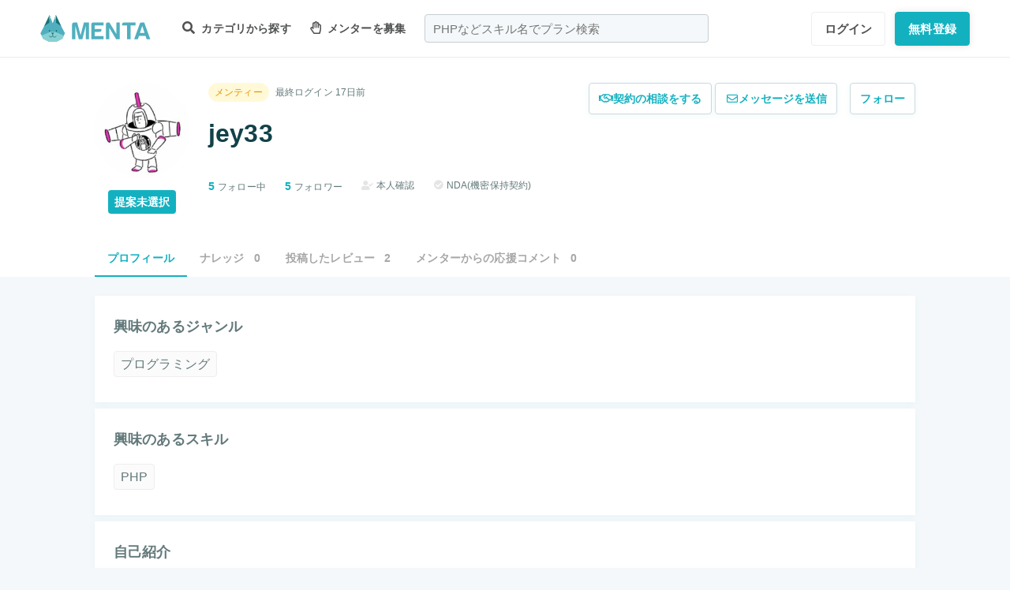

--- FILE ---
content_type: application/javascript; charset=UTF-8
request_url: https://menta.work/build/assets/ContractContactButton-BYqikiIR.js
body_size: 3024
content:
import{r as h,o as d,c,a as s,w as n,j as _,k as p,d as u,e as f,v as b,t as v,b as w,p as y,g,f as k}from"./app-Cto-id9J.js";import{_ as x}from"./_plugin-vue_export-helper-DlAUqK2U.js";const C={props:{intervalOptions:{type:Object,required:!1,default:null},userId:{type:Number,required:!0,default:null}},data(){return{loading:!1,modal:!1,form:{title:"",body:"",price:null,interval:"monthly"},errors:null}},methods:{showModal(){if(!window.currentUser){location.href="/login";return}this.modal=!0},closeModal(){this.modal=!1},async onSubmit(){if(!window.currentUser){location.href="/login";return}if(!this.loading)try{this.loading=!0,this.errors=null,window.$.LoadingOverlay("show");const t={...this.form};await window.axios.post(`/api/user/${this.userId}/contract-contact`,t),this.$toast.success("契約の相談が登録されました。"),this.closeModal(),location.href=`/member/user/${this.userId}/message`}catch(t){t.response.status===422&&(this.errors={},Object.entries(t.response.data.errors).forEach(([o,i])=>{this.errors[o]=i[0]})),this.$toast.error("契約相談でエラーが発生しました。")}finally{this.loading=!1,window.$.LoadingOverlay("hide")}}}},a=t=>(y("data-v-bd71afa0"),t=t(),g(),t),M={class:"hidden lg:block",style:{"margin-right":"0.25rem"}},I=a(()=>s("i",{class:"far fa-handshake fa-fw"},null,-1)),S=a(()=>s("span",{class:"button-label"},"契約の相談をする",-1)),B=[I,S],V={class:"modal"},N={class:"modal-overlay"},O={class:"modal-wrap middle"},U=a(()=>s("i",{class:"fas fa-times"},null,-1)),j=[U],q=a(()=>s("h2",{class:"alignCenter"},"契約の相談",-1)),D={class:"messageBody mt-6"},E={class:"form__group"},L={class:"form__item span-full"},T=a(()=>s("label",null,[k(" 内容 "),s("span",{class:"required_label ml-1"},"必須")],-1)),z={class:"form__item__body"},A={key:0,class:"help-block mt-1"},F={class:"alignCenter"};function G(t,o,i,H,r,l){const m=h("portal");return d(),c("a",M,[s("button",{class:"p-profile__button hover:text-gray-300",onClick:o[0]||(o[0]=n((...e)=>l.showModal&&l.showModal(...e),["prevent"]))},B),_(m,{to:"modals"},{default:p(()=>[s("div",V,[u(s("input",{"onUpdate:modelValue":o[1]||(o[1]=e=>r.modal=e),type:"checkbox",class:"checkbox"},null,512),[[f,r.modal]]),s("div",N,[s("label",{class:"o-close",onClick:o[2]||(o[2]=n((...e)=>l.closeModal&&l.closeModal(...e),["prevent"]))}),s("form",O,[s("label",{class:"close",onClick:o[3]||(o[3]=n((...e)=>l.closeModal&&l.closeModal(...e),["prevent"]))},j),q,s("div",null,[s("div",D,[s("div",E,[s("div",L,[T,s("div",z,[u(s("textarea",{"onUpdate:modelValue":o[4]||(o[4]=e=>r.form.body=e),class:"w100p",rows:"4",name:"pr",placeholder:"はじめまして！●●について相談させていただきたいのですが可能でしょうか？"},null,512),[[b,r.form.body]]),r.errors&&r.errors.body?(d(),c("span",A,v(r.errors.body),1)):w("",!0)])])])])]),s("div",F,[s("input",{type:"button",value:"相談内容を送る",class:"button primaryButton",onClick:o[5]||(o[5]=(...e)=>l.onSubmit&&l.onSubmit(...e))})])])])])]),_:1})])}const P=x(C,[["render",G],["__scopeId","data-v-bd71afa0"]]);export{P as default};
